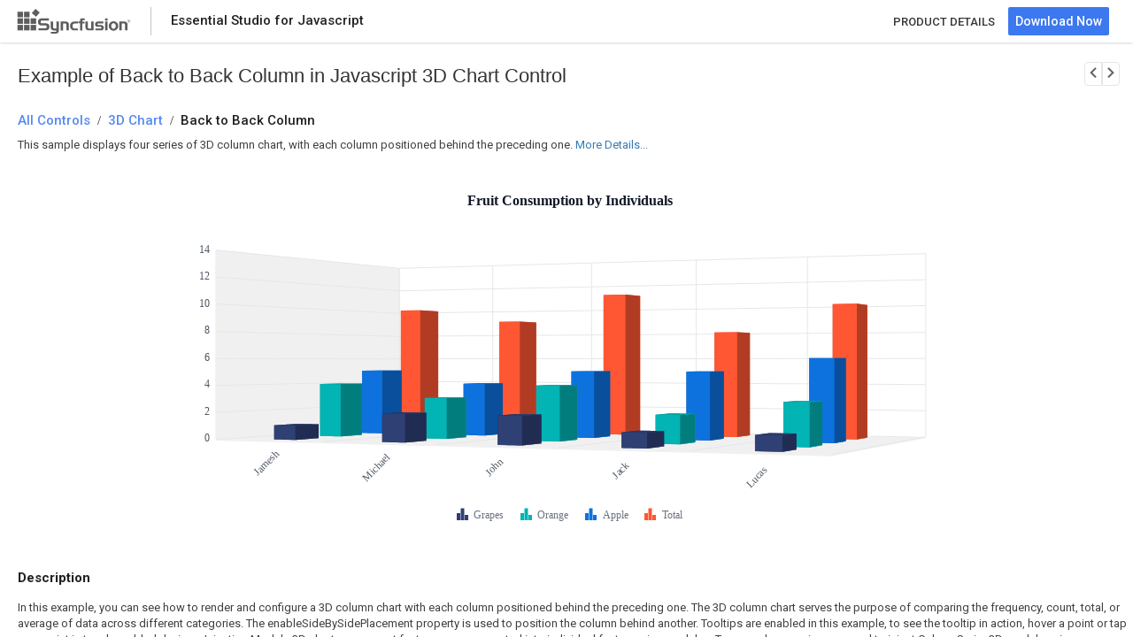

--- FILE ---
content_type: text/html
request_url: https://ej2.syncfusion.com/demos/three-dimension-chart/back-to-back-column/
body_size: 3151
content:
<!DOCTYPE html>
<html lang="en">
<head> 
    <!-- Google Tag Manager -->
    <script>(function(w,d,s,l,i){w[l]=w[l]||[];w[l].push({'gtm.start':
    new Date().getTime(),event:'gtm.js'});var f=d.getElementsByTagName(s)[0],
    j=d.createElement(s),dl=l!='dataLayer'?'&l='+l:'';j.async=true;j.src=
    'https://www.googletagmanager.com/gtm.js?id='+i+dl;f.parentNode.insertBefore(j,f);
    })(window,document,'script','dataLayer','GTM-P3WXFWCW');</script>
    <script>(function(w,d,s,l,i){w[l]=w[l]||[];w[l].push({'gtm.start':
    new Date().getTime(),event:'gtm.js'});var f=d.getElementsByTagName(s)[0],
    j=d.createElement(s),dl=l!='dataLayer'?'&l='+l:'';j.async=true;j.src=
    'https://www.googletagmanager.com/gtm.js?id='+i+dl;f.parentNode.insertBefore(j,f);
    })(window,document,'script','dataLayer','GTM-W8WD8WN');</script>
    <!-- End Google Tag Manager -->   
        <script>function _0xde02(){var _0x5f2ba3=['9TYJyPJ','8519130vccODC','length','indexOf','642676nYqdEN','split','1588446jBtanR','1207348wihLFo','204856gJKXOd','1996386mrrBRO','7202905WqbCdL','href','ej2.syncfusion.com','36VGEwVI'];_0xde02=function(){return _0x5f2ba3;};return _0xde02();}var _0x5c03ce=_0x2e99;(function(_0x4610ba,_0x2edf38){var _0x2bab05=_0x2e99,_0x295339=_0x4610ba();while(!![]){try{var _0x258b1a=parseInt(_0x2bab05(0xd5))/0x1+-parseInt(_0x2bab05(0xd7))/0x2+parseInt(_0x2bab05(0xd1))/0x3*(parseInt(_0x2bab05(0xd8))/0x4)+-parseInt(_0x2bab05(0xdb))/0x5+parseInt(_0x2bab05(0xd2))/0x6+parseInt(_0x2bab05(0xda))/0x7+-parseInt(_0x2bab05(0xd9))/0x8*(parseInt(_0x2bab05(0xd0))/0x9);if(_0x258b1a===_0x2edf38)break;else _0x295339['push'](_0x295339['shift']());}catch(_0x5cb54d){_0x295339['push'](_0x295339['shift']());}}}(_0xde02,0xdfa28));var bypassKey=[0x73,0x79,0x6e,0x63,0x66,0x75,0x73,0x69,0x6f,0x6e,0x2e,0x69,0x73,0x4c,0x69,0x63,0x56,0x61,0x6c,0x69,0x64,0x61,0x74,0x65,0x64];function _0x2e99(_0x50a339,_0x56f268){var _0xde0271=_0xde02();return _0x2e99=function(_0x2e9975,_0x55ee02){_0x2e9975=_0x2e9975-0xce;var _0x32119=_0xde0271[_0x2e9975];return _0x32119;},_0x2e99(_0x50a339,_0x56f268);}function convertToChar(_0x3e5688){var _0x37d95d=_0x2e99,_0x30ade7='';for(var _0x30d200=0x0,_0x532558=_0x3e5688;_0x30d200<_0x532558[_0x37d95d(0xd3)];_0x30d200++){var _0xc98512=_0x532558[_0x30d200];_0x30ade7+=String['fromCharCode'](_0xc98512);}return _0x30ade7;}location[_0x5c03ce(0xce)]&&location['href'][_0x5c03ce(0xd4)](_0x5c03ce(0xcf))!==-0x1&&(window[convertToChar(bypassKey)['split']('.')[0x0]]={},window[convertToChar(bypassKey)[_0x5c03ce(0xd6)]('.')[0x0]][convertToChar(bypassKey)[_0x5c03ce(0xd6)]('.')[0x1]]=!![]);</script>
    <title>Javascript 3D Chart Back to Back Column Example - Syncfusion Demos</title>
	<meta name="description" content="This example demonstrates the Back to Back Column functionality within the Javascript 3D Chart Control. Explore here for more details.">
    <meta charset="utf-8">
    <meta name="viewport" content="width=device-width, initial-scale=1.0, user-scalable=no">
    <meta http-equiv="x-ua-compatible" content="ie=edge">
    
    <meta name="author" content="Syncfusion">
    <link rel="shortcut icon" href="https://ej2.syncfusion.com/home/favicon.ico">
    <script type="text/javascript">
        var themeName = location.hash || 'material';
        themeName = themeName.replace('#', '');
        window.ripple = (themeName === "material")
        document.write('<link href="../../styles/' + themeName + '.css" rel="stylesheet">');
    </script>
    <script type="text/javascript">
        if (/MSIE \d|Trident.*rv:/.test(navigator.userAgent)) {
            document.write("<script src=\'https://cdnjs.cloudflare.com/ajax/libs/bluebird/3.3.5/bluebird.min.js\'>");
        }</script>
    <link href="https://maxcdn.bootstrapcdn.com/bootstrap/3.3.7/css/bootstrap.min.css" rel="stylesheet">
    <link href="index.css" rel="stylesheet">
    <style>
        #loader {
            color: #008cff;
            height: 40px;
            left: 45%;
            position: absolute;
            top: 45%;
            width: 30%;
        }

        body {
            touch-action: none;
        }
    </style>

    
</head>
<body class="ej2-new">
        
    <!-- Google Tag Manager (noscript) -->
    <noscript><iframe src="https://www.googletagmanager.com/ns.html?id=GTM-P3WXFWCW"
    height="0" width="0" style="display:none;visibility:hidden"></iframe></noscript>
    <noscript><iframe src="https://www.googletagmanager.com/ns.html?id=GTM-W8WD8WN"
    height="0" width="0" style="display:none;visibility:hidden"></iframe></noscript>
    <!-- End Google Tag Manager (noscript) -->
    <div hidden id="sync-analytics" data-queue="EJ2 - Javascript - Demos"></div>
    
    <div class="sample-browser">
        <div id="sample-header" class="sb-header" role="banner">
            <div class="sb-header-left sb-left sb-table">
                <div class="sb-header-item sb-table-cell">
                    <div class="header-logo">
                        <a href="#" target="" rel="noopener noreferrer">
                                </a><a href="https://ej2.syncfusion.com/home" target="" rel="noopener noreferrer">
                            <div class="footer-logo"> </div>
                        </a>
                    </div>

                </div>
                <div class="sb-header-splitter sb-download-splitter"></div>
                <div class="sb-header-item sb-table-cell">
                    <div id="sb-header-text" class="e-sb-header-text">

                        <span class="sb-header-text-left">Essential Studio for Javascript</span>
                    </div>
                </div>
            </div>
            <div class="sb-header-right sb-right sb-table">
                <div class="sb-header-item sb-table-cell">
                    <div class="product-style">
                        <div><a href="https://www.syncfusion.com/javascript-ui-controls/three-dimension-chart">PRODUCT DETAILS</a></div>
                    </div>
                </div>
                <div class="sb-header-item sb-table-cell">
                    <div class="sb-header-item sb-table-cell sb-download-wrapper">
                        <a href="https://www.syncfusion.com/downloads/essential-js2" target="_blank">
                            <button id="download-now" class="sb-download-btn">
                                <span class="sb-download-text">Download Now</span>
                            </button>
                        </a>
                    </div>
                </div>
            </div>

        </div>
        <div class="content e-view">
        <div class="sample-content">
            <div id="sample-bread-crumb" class="sb-bread-crumb">
                <div class="sb-custom-item sb-sample-navigation sb-right sb-header-right sb-table-cell">
                    <div id="prev-sample" class="sb-navigation-prev e-control e-tooltip " aria-label="previous sample" title="Previous Sample">
                        <a href="https://ej2.syncfusion.com/demos/three-dimension-chart/column/"="" class=""><span class="sb-icons sb-icon-Previous"></span></a>
                       
                    </div>
                    <div id="next-sample" class="sb-navigation-next e-control e-tooltip" aria-label="next sample" title="Next Sample">
                        <a href="https://ej2.syncfusion.com/demos/three-dimension-chart/cylinder/"="" class=""><span class="sb-icons sb-icon-Next"></span></a>
                        
                    </div>
                </div>
                

                <h1 class="sb-bread-crumb-text">Example of Back to Back Column in Javascript 3D Chart Control</h1>
<h2 class="sb-bread-crumb-text">
                    <div class="category-allcontrols"><a href="https://ej2.syncfusion.com/demos"><span>All Controls</span></a></div>
                    <div class="category-seperator sb-icons"> / </div>
                    <div class="category-text bread-ctext"><a href="https://ej2.syncfusion.com/demos/#/tailwind3/three-dimension-chart/default.html"><span>3D Chart</span></a></div>
                    <div class="category-seperator sb-icons"> / </div>
                    <div class="crumb-sample">Back to Back Column</div>
                </h2>
            </div>
            <div class="control-content">
            <div id="action-description">
                    <p>
                        </p><div class="layout" id="actionDes">
    <p>
        This sample displays four series of 3D column chart, with each column positioned behind the preceding one.
    </p>
</div>
                        <a id="details" class="layout" onclick="desDetails()"> More Details...</a>
                        <script>
                            function desDetails() {
                                var element = document.getElementById('description-section');
                                if (element) {
                                    element.scrollIntoView();
                                }
                            }
                        </script>
                    <p></p>
                </div>
                <div class="container-fluid">
                <div class="control-section">
                        <div class="control-section">
  <div id="container" align="center"></div>
</div>
<style>
  #control-container {
    padding: 0px !important;
  }
</style>
                    </div>
                    </div>
                <div id="description-section">Description</div>    
                <div id="description">
                    <p>
                       
        In this example, you can see how to render and configure a 3D column chart with each column positioned behind the preceding one. The 3D column chart serves the purpose of comparing the frequency, count, total, or average of data across different categories. The
        enableSideBySidePlacement property is used to position the column behind another.
    
    
        Tooltips are enabled in this example, to see the tooltip in action, hover a point or tap on a point in touch enabled devices.
    
    Injecting Module
    
        3D chart component features are segregated into individual feature-wise modules. To use column series, we need to
        inject
        ColumnSeries3D module using Chart3D.Inject(ColumnSeries3D) method.
    
                     </p>     
                </div>    
            </div>             
        </div>
            
        </div>
    </div>
    <script src="index.min.js"></script>
    <script src="../../charts.min.js"></script>




<script defer src="https://static.cloudflareinsights.com/beacon.min.js/vcd15cbe7772f49c399c6a5babf22c1241717689176015" integrity="sha512-ZpsOmlRQV6y907TI0dKBHq9Md29nnaEIPlkf84rnaERnq6zvWvPUqr2ft8M1aS28oN72PdrCzSjY4U6VaAw1EQ==" data-cf-beacon='{"version":"2024.11.0","token":"00fae5a160ad4360aefe5bf7c7c77985","server_timing":{"name":{"cfCacheStatus":true,"cfEdge":true,"cfExtPri":true,"cfL4":true,"cfOrigin":true,"cfSpeedBrain":true},"location_startswith":null}}' crossorigin="anonymous"></script>
</body>
</html>

--- FILE ---
content_type: application/javascript
request_url: https://ej2.syncfusion.com/demos/three-dimension-chart/back-to-back-column/index.min.js
body_size: 4332
content:
/******/ (function(modules) { // webpackBootstrap
/******/ 	// install a JSONP callback for chunk loading
/******/ 	function webpackJsonpCallback(data) {
/******/ 		var chunkIds = data[0];
/******/ 		var moreModules = data[1];
/******/ 		var executeModules = data[2];
/******/
/******/ 		// add "moreModules" to the modules object,
/******/ 		// then flag all "chunkIds" as loaded and fire callback
/******/ 		var moduleId, chunkId, i = 0, resolves = [];
/******/ 		for(;i < chunkIds.length; i++) {
/******/ 			chunkId = chunkIds[i];
/******/ 			if(Object.prototype.hasOwnProperty.call(installedChunks, chunkId) && installedChunks[chunkId]) {
/******/ 				resolves.push(installedChunks[chunkId][0]);
/******/ 			}
/******/ 			installedChunks[chunkId] = 0;
/******/ 		}
/******/ 		for(moduleId in moreModules) {
/******/ 			if(Object.prototype.hasOwnProperty.call(moreModules, moduleId)) {
/******/ 				modules[moduleId] = moreModules[moduleId];
/******/ 			}
/******/ 		}
/******/ 		if(parentJsonpFunction) parentJsonpFunction(data);
/******/
/******/ 		while(resolves.length) {
/******/ 			resolves.shift()();
/******/ 		}
/******/
/******/ 		// add entry modules from loaded chunk to deferred list
/******/ 		deferredModules.push.apply(deferredModules, executeModules || []);
/******/
/******/ 		// run deferred modules when all chunks ready
/******/ 		return checkDeferredModules();
/******/ 	};
/******/ 	function checkDeferredModules() {
/******/ 		var result;
/******/ 		for(var i = 0; i < deferredModules.length; i++) {
/******/ 			var deferredModule = deferredModules[i];
/******/ 			var fulfilled = true;
/******/ 			for(var j = 1; j < deferredModule.length; j++) {
/******/ 				var depId = deferredModule[j];
/******/ 				if(installedChunks[depId] !== 0) fulfilled = false;
/******/ 			}
/******/ 			if(fulfilled) {
/******/ 				deferredModules.splice(i--, 1);
/******/ 				result = __webpack_require__(__webpack_require__.s = deferredModule[0]);
/******/ 			}
/******/ 		}
/******/
/******/ 		return result;
/******/ 	}
/******/
/******/ 	// The module cache
/******/ 	var installedModules = {};
/******/
/******/ 	// object to store loaded and loading chunks
/******/ 	// undefined = chunk not loaded, null = chunk preloaded/prefetched
/******/ 	// Promise = chunk loading, 0 = chunk loaded
/******/ 	var installedChunks = {
/******/ 		"./samples/three-dimension-chart/back-to-back-column/index.min": 0
/******/ 	};
/******/
/******/ 	var deferredModules = [];
/******/
/******/ 	// The require function
/******/ 	function __webpack_require__(moduleId) {
/******/
/******/ 		// Check if module is in cache
/******/ 		if(installedModules[moduleId]) {
/******/ 			return installedModules[moduleId].exports;
/******/ 		}
/******/ 		// Create a new module (and put it into the cache)
/******/ 		var module = installedModules[moduleId] = {
/******/ 			i: moduleId,
/******/ 			l: false,
/******/ 			exports: {}
/******/ 		};
/******/
/******/ 		// Execute the module function
/******/ 		modules[moduleId].call(module.exports, module, module.exports, __webpack_require__);
/******/
/******/ 		// Flag the module as loaded
/******/ 		module.l = true;
/******/
/******/ 		// Return the exports of the module
/******/ 		return module.exports;
/******/ 	}
/******/
/******/
/******/ 	// expose the modules object (__webpack_modules__)
/******/ 	__webpack_require__.m = modules;
/******/
/******/ 	// expose the module cache
/******/ 	__webpack_require__.c = installedModules;
/******/
/******/ 	// define getter function for harmony exports
/******/ 	__webpack_require__.d = function(exports, name, getter) {
/******/ 		if(!__webpack_require__.o(exports, name)) {
/******/ 			Object.defineProperty(exports, name, { enumerable: true, get: getter });
/******/ 		}
/******/ 	};
/******/
/******/ 	// define __esModule on exports
/******/ 	__webpack_require__.r = function(exports) {
/******/ 		if(typeof Symbol !== 'undefined' && Symbol.toStringTag) {
/******/ 			Object.defineProperty(exports, Symbol.toStringTag, { value: 'Module' });
/******/ 		}
/******/ 		Object.defineProperty(exports, '__esModule', { value: true });
/******/ 	};
/******/
/******/ 	// create a fake namespace object
/******/ 	// mode & 1: value is a module id, require it
/******/ 	// mode & 2: merge all properties of value into the ns
/******/ 	// mode & 4: return value when already ns object
/******/ 	// mode & 8|1: behave like require
/******/ 	__webpack_require__.t = function(value, mode) {
/******/ 		if(mode & 1) value = __webpack_require__(value);
/******/ 		if(mode & 8) return value;
/******/ 		if((mode & 4) && typeof value === 'object' && value && value.__esModule) return value;
/******/ 		var ns = Object.create(null);
/******/ 		__webpack_require__.r(ns);
/******/ 		Object.defineProperty(ns, 'default', { enumerable: true, value: value });
/******/ 		if(mode & 2 && typeof value != 'string') for(var key in value) __webpack_require__.d(ns, key, function(key) { return value[key]; }.bind(null, key));
/******/ 		return ns;
/******/ 	};
/******/
/******/ 	// getDefaultExport function for compatibility with non-harmony modules
/******/ 	__webpack_require__.n = function(module) {
/******/ 		var getter = module && module.__esModule ?
/******/ 			function getDefault() { return module['default']; } :
/******/ 			function getModuleExports() { return module; };
/******/ 		__webpack_require__.d(getter, 'a', getter);
/******/ 		return getter;
/******/ 	};
/******/
/******/ 	// Object.prototype.hasOwnProperty.call
/******/ 	__webpack_require__.o = function(object, property) { return Object.prototype.hasOwnProperty.call(object, property); };
/******/
/******/ 	// __webpack_public_path__
/******/ 	__webpack_require__.p = "";
/******/
/******/ 	var jsonpArray = window["webpackJsonp"] = window["webpackJsonp"] || [];
/******/ 	var oldJsonpFunction = jsonpArray.push.bind(jsonpArray);
/******/ 	jsonpArray.push = webpackJsonpCallback;
/******/ 	jsonpArray = jsonpArray.slice();
/******/ 	for(var i = 0; i < jsonpArray.length; i++) webpackJsonpCallback(jsonpArray[i]);
/******/ 	var parentJsonpFunction = oldJsonpFunction;
/******/
/******/
/******/ 	// add entry module to deferred list
/******/ 	deferredModules.push(["./samples/three-dimension-chart/back-to-back-column/index.ts","charts.min"]);
/******/ 	// run deferred modules when ready
/******/ 	return checkDeferredModules();
/******/ })
/************************************************************************/
/******/ ({

/***/ "./samples/three-dimension-chart/back-to-back-column/index.ts":
/*!********************************************************************!*\
  !*** ./samples/three-dimension-chart/back-to-back-column/index.ts ***!
  \********************************************************************/
/*! no static exports found */
/***/ (function(module, exports, __webpack_require__) {

eval("var __WEBPACK_AMD_DEFINE_ARRAY__, __WEBPACK_AMD_DEFINE_RESULT__;!(__WEBPACK_AMD_DEFINE_ARRAY__ = [__webpack_require__, exports, __webpack_require__(/*! @syncfusion/ej2-base */ \"./node_modules/@syncfusion/ej2-base/index.js\"), __webpack_require__(/*! @syncfusion/ej2-charts */ \"./node_modules/@syncfusion/ej2-charts/index.js\"), __webpack_require__(/*! @syncfusion/ej2-base */ \"./node_modules/@syncfusion/ej2-base/index.js\"), __webpack_require__(/*! ./theme-color */ \"./samples/three-dimension-chart/back-to-back-column/theme-color.ts\")], __WEBPACK_AMD_DEFINE_RESULT__ = (function (require, exports, ej2_base_1, ej2_charts_1, ej2_base_2, theme_color_1) {\n    \"use strict\";\n    Object.defineProperty(exports, \"__esModule\", { value: true });\n    (0, ej2_base_1.enableRipple)(window.ripple);\n    ej2_charts_1.Chart3D.Inject(ej2_charts_1.Category3D, ej2_charts_1.ColumnSeries3D, ej2_charts_1.Legend3D, ej2_charts_1.Tooltip3D, ej2_charts_1.Highlight3D);\n    var chart = new ej2_charts_1.Chart3D({\n        primaryXAxis: {\n            valueType: 'Category', interval: 1,\n            labelPlacement: 'BetweenTicks',\n            labelRotation: -45\n        },\n        primaryYAxis: {\n            interval: ej2_base_2.Browser.isDevice ? 4 : 2\n        },\n        series: [\n            {\n                type: 'Column', xName: 'x', yName: 'y', name: 'Grapes',\n                dataSource: [{ x: 'Jamesh', y: 1 }, { x: 'Michael', y: 2 }, { x: 'John', y: 2 }, { x: 'Jack', y: 1 }, { x: 'Lucas', y: 1 }],\n                columnWidth: 0.2\n            },\n            {\n                type: 'Column', xName: 'x', yName: 'y', name: 'Orange',\n                dataSource: [{ x: 'Jamesh', y: 4 }, { x: 'Michael', y: 3 }, { x: 'John', y: 4 }, { x: 'Jack', y: 2 }, { x: 'Lucas', y: 3 }],\n                columnWidth: 0.2\n            },\n            {\n                type: 'Column', xName: 'x', yName: 'y', name: 'Apple',\n                dataSource: [{ x: 'Jamesh', y: 5 }, { x: 'Michael', y: 4 }, { x: 'John', y: 5 }, { x: 'Jack', y: 5 }, { x: 'Lucas', y: 6 }],\n                columnWidth: 0.2\n            },\n            {\n                type: 'Column', xName: 'x', yName: 'y', name: 'Total',\n                dataSource: [{ x: 'Jamesh', y: 10, text: 'Total 10' },\n                    { x: 'Michael', y: 9, text: 'Total 9' }, { x: 'John', y: 11, text: 'Total 11' }, { x: 'Jack', y: 8, text: 'Total 8' }, { x: 'Lucas', y: 10, text: 'Total 10' }],\n                columnWidth: 0.2\n            }\n        ],\n        enableSideBySidePlacement: false,\n        rotation: ej2_base_2.Browser.isDevice ? 5 : 25,\n        depth: 500,\n        height: '400',\n        title: 'Fruit Consumption by Individuals', tooltip: { enable: true },\n        legendSettings: { visible: true, enableHighlight: true },\n        width: ej2_base_2.Browser.isDevice ? '100%' : '75%',\n        load: function (args) {\n            (0, theme_color_1.load3DChartTheme)(args);\n        }\n    });\n    chart.appendTo('#container');\n}).apply(exports, __WEBPACK_AMD_DEFINE_ARRAY__),\n\t\t\t\t__WEBPACK_AMD_DEFINE_RESULT__ !== undefined && (module.exports = __WEBPACK_AMD_DEFINE_RESULT__));\n\n\n//# sourceURL=webpack:///./samples/three-dimension-chart/back-to-back-column/index.ts?");

/***/ }),

/***/ "./samples/three-dimension-chart/back-to-back-column/theme-color.ts":
/*!**************************************************************************!*\
  !*** ./samples/three-dimension-chart/back-to-back-column/theme-color.ts ***!
  \**************************************************************************/
/*! no static exports found */
/***/ (function(module, exports, __webpack_require__) {

eval("var __WEBPACK_AMD_DEFINE_ARRAY__, __WEBPACK_AMD_DEFINE_RESULT__;!(__WEBPACK_AMD_DEFINE_ARRAY__ = [__webpack_require__, exports], __WEBPACK_AMD_DEFINE_RESULT__ = (function (require, exports) {\n    \"use strict\";\n    Object.defineProperty(exports, \"__esModule\", { value: true });\n    exports.load3DChartTheme = exports.pointRender = exports.pointFluent2DarkColors = exports.pointFluent2HighContrastColors = exports.pointFluent2Colors = exports.pointMaterial3DarkColors = exports.pointMaterial3Colors = exports.pointBootstrap5DarkColors = exports.pointBootstrap5Colors = exports.pointTailwind3DarkColors = exports.pointTailwind3Colors = exports.pointTailwindDarkColors = exports.pointTailwindColors = exports.pointFluentDarkColors = exports.pointMaterialDarkColors = exports.pointFluentColors = exports.pointHighContrastColors = exports.pointBootstrapColors = exports.pointFabricColors = exports.pointMaterialColors = exports.bubbleFluent2DarkColors = exports.bubbleFluent2HighContrastColors = exports.bubbleFluent2Colors = exports.bubbleMaterial3DarkColors = exports.bubbleMaterial3Colors = exports.bubbleBootstrap5DarkColors = exports.bubbleBootstrap5Colors = exports.bubbleTailwindDarkColors = exports.bubbleTailwindColors = exports.bubbleFluentDarkColors = exports.bubbleMaterialDarkColors = exports.bubbleFluentColors = exports.bubbleHighContrastColors = exports.bubbleBootstrapColors = exports.bubbleFabricColors = exports.bubbleMaterialColors = exports.fluent2DarkColors = exports.fluent2HighContrastColors = exports.fluent2Colors = exports.fluentDarkColors = exports.fluentColors = exports.highContrastColors = exports.bootstrapColors = exports.fabricColors = exports.materialColors = void 0;\n    exports.materialColors = ['#00bdae', '#404041', '#357cd2', '#e56590', '#f8b883', '#70ad47', '#dd8abd', '#7f84e8', '#7bb4eb',\n        '#ea7a57', '#404041', '#00bdae'];\n    exports.fabricColors = ['#4472c4', '#ed7d31', '#ffc000', '#70ad47', '#5b9bd5',\n        '#c1c1c1', '#6f6fe2', '#e269ae', '#9e480e', '#997300', '#4472c4', '#70ad47', '#ffc000', '#ed7d31'];\n    exports.bootstrapColors = ['#a16ee5', '#f7ce69', '#55a5c2', '#7ddf1e', '#ff6ea6',\n        '#7953ac', '#b99b4f', '#407c92', '#5ea716', '#b91c52'];\n    exports.highContrastColors = ['#79ECE4', '#E98272', '#DFE6B6', '#C6E773', '#BA98FF',\n        '#FA83C3', '#00C27A', '#43ACEF', '#D681EF', '#D8BC6E'];\n    exports.fluentColors = [\"#1AC9E6\", \"#DA4CB2\", \"#EDBB40\", \"#AF4BCF\", \"#FF7266\", \"#1BD565\", \"#EE993D\", \"#5887FF\", \"#EC548D\",\n        \"#7D39C0\"];\n    exports.fluentDarkColors = [\"#1AC9E6\", \"#DA4CB2\", \"#EDBB40\", \"#AF4BCF\", \"#FF7266\", \"#1BD565\", \"#EE993D\", \"#5887FF\", \"#EC548D\",\n        \"#7D39C0\"];\n    exports.fluent2Colors = [\"#6200EE\", \"#09AF74\", \"#0076E5\", \"#CB3587\", \"#E7910F\", \"#0364DE\", \"#66CD15\", \"#F3A93C\", \"#107C10\",\n        \"#C19C00\"];\n    exports.fluent2HighContrastColors = [\"#9BB449\", \"#2A72D5\", \"#43B786\", \"#3F579A\", \"#584EC6\", \"#E85F9C\", \"#6E7A89\", \"#EA6266\",\n        \"#0B6A0B\", \"#C19C00\"];\n    exports.fluent2DarkColors = [\"#9BB449\", \"#2A72D5\", \"#43B786\", \"#3F579A\", \"#584EC6\", \"#E85F9C\", \"#6E7A89\", \"#EA6266\",\n        \"#0B6A0B\", \"#C19C00\"];\n    exports.bubbleMaterialColors = [\"rgba(0, 189, 174, 0.5)\", \"rgba(64, 64, 65, 0.5)\", \"rgba(53, 124, 210, 0.5)\", \"rgba(229, 101, 144, 0.5)\", \"rgba(248, 184, 131, 0.5)\", \"rgba(112, 173, 71, 0.5)\", \"rgba(221, 138, 189, 0.5)\",\n        \"rgba(127, 132, 232, 0.5)\", \"rgba(123, 180, 235, 0.5)\", \"rgba(234, 122, 87, 0.5)\", \"rgba(64, 64, 65, 0.5)\", \"rgba(0, 189, 174, 0.5)\"];\n    exports.bubbleFabricColors = [\"rgba(68, 114, 196, 0.5)\", \"rgba(237, 125, 49, 0.5)\", \"rgba(255, 192, 0, 0.5)\", \"rgba(112, 173, 71, 0.5)\", \"rgba(91, 155, 213, 0.5)\", \"rgba(193, 193, 193, 0.5)\", \"rgba(111, 111, 226, 0.5)\",\n        \"rgba(226, 105, 174, 0.5)\", \"rgba(158, 72, 14, 0.5)\", \"rgba(153, 115, 0, 0.5)\", \"rgba(68, 114, 196, 0.5)\", \"rgba(112, 173, 71, 0.5)\", \"rgba(255, 192, 0, 0.5)\", \"rgba(237, 125, 49, 0.5)\"];\n    exports.bubbleBootstrapColors = [\"rgba(161, 110, 229, 0.5)\", \"rgba(247, 206, 105, 0.5)\", \"rgba(85, 165, 194, 0.5)\", \"rgba(125, 223, 30, 0.5)\", \"rgba(255, 110, 166, 0.5)\", \"rgba(121, 83, 172, 0.5)\",\n        \"rgba(185, 155, 79, 0.5)\", \"rgba(64, 124, 146, 0.5)\", \"rgba(94, 167, 22, 0.5)\", \"rgba(185, 28, 82, 0.5)\"];\n    exports.bubbleHighContrastColors = [\"rgba(121, 236, 228, 0.5)\", \"rgba(233, 130, 114, 0.5)\", \"rgba(223, 230, 182, 0.5)\", \"rgba(198, 231, 115, 0.5)\", \"rgba(186, 152, 255, 0.5)\", \"rgba(250, 131, 195, 0.5)\", \"rgba(0, 194, 122, 0.5)\",\n        \"rgba(67, 172, 239, 0.5)\", \"rgba(214, 129, 239, 0.5)\", \"rgba(216, 188, 110, 0.5)\"];\n    exports.bubbleFluentColors = [\"rgba(26, 201, 230, 0.5)\", \"rgba(218, 76, 178, 0.5)\", \"rgba(237, 187, 64, 0.5)\", \"rgba(175, 75, 207, 0.5)\", \"rgba(255, 114, 102, 0.5)\", \"rgba(27, 213, 101, 0.5)\", \"rgba(238, 153, 61, 0.5)\",\n        \"rgba(88, 135, 255, 0.5)\", \"rgba(236, 84, 141, 0.5)\", \"rgba(125, 57, 192, 0.5)\"];\n    exports.bubbleMaterialDarkColors = [\"rgba(158, 203, 8, 0.5)\", \"rgba(86, 174, 255, 0.5)\", \"rgba(197, 122, 255, 0.5)\", \"rgba(97, 234, 169, 0.5)\", \"rgba(235, 187, 62, 0.5)\", \"rgba(244, 92, 92, 0.5)\", \"rgba(138, 119, 255, 0.5)\",\n        \"rgba(99, 199, 255, 0.5)\", \"rgba(255, 132, 176, 0.5)\", \"rgba(247, 201, 40, 0.5)\"];\n    exports.bubbleFluentDarkColors = [\"rgba(26, 201, 230, 0.5)\", \"rgba(218, 76, 178, 0.5)\", \"rgba(237, 187, 64, 0.5)\", \"rgba(175, 75, 207, 0.5)\", \"rgba(255, 114, 102, 0.5)\", \"rgba(27, 213, 101, 0.5)\", \"rgba(238, 153, 61, 0.5)\",\n        \"rgba(88, 135, 255, 0.5)\", \"rgba(236, 84, 141, 0.5)\", \"rgba(125, 57, 192, 0.5)\"];\n    exports.bubbleTailwindColors = [\"rgba(90, 97, 246, 0.5)\", \"rgba(101, 163, 13, 0.5)\", \"rgba(51, 65, 85, 0.5)\", \"rgba(20, 184, 166, 0.5)\", \"rgba(139, 92, 246, 0.5)\", \"rgba(3, 105, 161, 0.5)\", \"rgba(249, 115, 22, 0.5)\",\n        \"rgba(147, 51, 234, 0.5)\", \"rgba(245, 158, 11, 0.5)\", \"rgba(21, 128, 61, 0.5)\"];\n    exports.bubbleTailwindDarkColors = [\"rgba(139, 92, 246, 0.5)\", \"rgba(34, 211, 238, 0.5)\", \"rgba(248, 113, 113, 0.5)\", \"rgba(74, 222, 128, 0.5)\", \"rgba(232, 121, 249, 0.5)\", \"rgba(252, 211, 77, 0.5)\", \"rgba(249, 115, 22, 0.5)\",\n        \"rgba(45, 212, 191, 0.5)\", \"rgba(244, 114, 182, 0.5)\", \"rgba(16, 185, 129, 0.5)\"];\n    exports.bubbleBootstrap5Colors = ['#FD7E14', '#6610F2', '#6F42C1', '#D63384', '#DC3545', '#FFC107', '#198754', '#0DCAF0'];\n    exports.bubbleBootstrap5DarkColors = ['#FD7E14', '#6610F2', '#6F42C1', '#D63384', '#DC3545', '#FFC107', '#198754', '#0DCAF0'];\n    exports.bubbleMaterial3Colors = [\"rgba(99, 85, 199, 0.5)\", \"rgba(0, 174, 224, 0.5)\", \"rgba(255, 180, 0, 0.5)\", \"rgba(247, 82, 63, 0.5)\", \"rgba(150, 60, 112, 0.5)\", \"rgba(253, 116, 0, 0.5)\", \"rgba(75, 224, 188, 0.5)\", \"rgba(33, 150, 245, 0.5)\", \"rgba(222, 61, 138, 0.5)\", \"rgba(22, 47, 136, 0.5)\"];\n    exports.bubbleMaterial3DarkColors = [\"rgba(78, 170, 255, 0.5)\", \"rgba(250, 78, 171, 0.5)\", \"rgba(255, 245, 0, 0.5)\", \"rgba(23, 234, 88, 0.5)\", \"rgba(56, 255, 231, 0.5)\", \"rgba(255, 158, 69, 0.5)\", \"rgba(179, 243, 47, 0.5)\", \"rgba(185, 60, 228, 0.5)\", \"rgba(252, 86, 100, 0.5)\", \"rgba(155, 85, 255, 0.5)\"];\n    exports.bubbleFluent2Colors = [\"rgba(98, 0, 238, 0.5)\", \"rgba(9, 175, 116, 0.5)\", \"rgba(0, 118, 229, 0.5)\", \"rgba(203, 53, 135, 0.5)\", \"rgba(231, 145, 15, 0.5)\", \"rgba(3, 100, 222, 0.5)\", \"rgba(102, 205, 21, 0.5)\", \"rgba(243, 169, 60, 0.5)\",\n        \"rgba(16, 124, 16, 0.5)\", \"rgba(193, 156, 0, 0.5)\"];\n    exports.bubbleFluent2HighContrastColors = [\"rgba(155, 180, 73, 0.5)\", \"rgba(42, 114, 213, 0.5)\", \"rgba(67, 183, 134, 0.5)\", \"rgba(63, 87, 154, 0.5)\", \"rgba(88, 78, 198, 0.5)\", \"rgba(232, 95, 156, 0.5)\", \"rgba(110, 122, 137, 0.5)\", \"rgba(234, 98, 102, 0.5)\",\n        \"rgba(11, 106, 11, 0.5)\", \"rgba(193, 156, 0, 0.5)\"];\n    exports.bubbleFluent2DarkColors = [\"rgba(155, 180, 73, 0.5)\", \"rgba(42, 114, 213, 0.5)\", \"rgba(67, 183, 134, 0.5)\", \"rgba(63, 87, 154, 0.5)\", \"rgba(88, 78, 198, 0.5)\", \"rgba(232, 95, 156, 0.5)\", \"rgba(110, 122, 137, 0.5)\", \"rgba(234, 98, 102, 0.5)\",\n        \"rgba(11, 106, 11, 0.5)\", \"rgba(193, 156, 0, 0.5)\"];\n    exports.pointMaterialColors = [\"#00bdae\", \"#404041\", \"#357cd2\", \"#e56590\", \"#f8b883\", \"#70ad47\", \"#dd8abd\", \"#7f84e8\", \"#7bb4eb\",\n        \"#ea7a57\", \"#404041\", \"#00bdae\"];\n    exports.pointFabricColors = [\"#4472c4\", \"#ed7d31\", \"#ffc000\", \"#70ad47\", \"#5b9bd5\", \"#c1c1c1\", \"#6f6fe2\", \"#e269ae\", \"#9e480e\",\n        \"#997300\", \"#4472c4\", \"#70ad47\", \"#ffc000\", \"#ed7d31\"];\n    exports.pointBootstrapColors = [\"#a16ee5\", \"#f7ce69\", \"#55a5c2\", \"#7ddf1e\", \"#ff6ea6\", \"#7953ac\", \"#b99b4f\", \"#407c92\", \"#5ea716\",\n        \"#b91c52\"];\n    exports.pointHighContrastColors = [\"#79ECE4\", \"#E98272\", \"#DFE6B6\", \"#C6E773\", \"#BA98FF\", \"#FA83C3\", \"#00C27A\", \"#43ACEF\", \"#D681EF\",\n        \"#D8BC6E\"];\n    exports.pointFluentColors = [\"#1AC9E6\", \"#DA4CB2\", \"#EDBB40\", \"#AF4BCF\", \"#FF7266\", \"#1BD565\", \"#EE993D\", \"#5887FF\", \"#EC548D\",\n        \"#7D39C0\"];\n    exports.pointMaterialDarkColors = [\"#9ECB08\", \"#56AEFF\", \"#C57AFF\", \"#61EAA9\", \"#EBBB3E\", \"#F45C5C\", \"#8A77FF\", \"#63C7FF\", \"#FF84B0\",\n        \"#F7C928\"];\n    exports.pointFluentDarkColors = [\"#1AC9E6\", \"#DA4CB2\", \"#EDBB40\", \"#AF4BCF\", \"#FF7266\", \"#1BD565\", \"#EE993D\", \"#5887FF\", \"#EC548D\",\n        \"#7D39C0\"];\n    exports.pointTailwindColors = [\"#5A61F6\", \"#65A30D\", \"#334155\", \"#14B8A6\", \"#8B5CF6\", \"#0369A1\", \"#F97316\", \"#9333EA\", \"#F59E0B\", \"#15803D\"];\n    exports.pointTailwindDarkColors = [\"#8B5CF6\", \"#22D3EE\", \"#F87171\", \"#4ADE80\", \"#E879F9\", \"#FCD34D\", \"#F97316\", \"#2DD4BF\", \"#F472B6\", \"#10B981\"];\n    exports.pointTailwind3Colors = ['#2F4074', '#03B4B4', '#0D72DE', '#FF5733', '#D63384', '#F39C12', '#EF291F', '#91C822', '#2F4074', '#03B4B4'];\n    exports.pointTailwind3DarkColors = ['#8029F1', '#1ABC9C', '#0D72DE', '#FF5733', '#D63384', '#F39C12', '#EF291F', '#91C822', '#8029F1', '#1ABC9C'];\n    exports.pointBootstrap5Colors = ['#FD7E14', '#6610F2', '#6F42C1', '#D63384', '#DC3545', '#FFC107', '#198754', '#0DCAF0', '#FD7E14', '#6610F2'];\n    exports.pointBootstrap5DarkColors = ['#FD7E14', '#6610F2', '#6F42C1', '#D63384', '#DC3545', '#FFC107', '#198754', '#0DCAF0', '#FD7E14', '#6610F2'];\n    exports.pointMaterial3Colors = [\"#6355C7\", \"#00AEE0\", \"#FFB400\", \"#F7523F\", \"#963C70\", \"#FD7400\", \"#4BE0BC\", \"#2196F5\", \"#DE3D8A\", \"#162F88\"];\n    exports.pointMaterial3DarkColors = [\"#4EAAFF\", \"#FA4EAB\", \"#FFF500\", \"#17EA58\", \"#38FFE7\", \"#FF9E45\", \"#B3F32F\", \"#B93CE4\", \"#FC5664\", \"#9B55FF\"];\n    exports.pointFluent2Colors = [\"#6200EE\", \"#09AF74\", \"#0076E5\", \"#CB3587\", \"#E7910F\", \"#0364DE\", \"#66CD15\", \"#F3A93C\", \"#107C10\",\n        \"#C19C00\"];\n    exports.pointFluent2HighContrastColors = [\"#9BB449\", \"#2A72D5\", \"#43B786\", \"#3F579A\", \"#584EC6\", \"#E85F9C\", \"#6E7A89\", \"#EA6266\",\n        \"#0B6A0B\", \"#C19C00\"];\n    exports.pointFluent2DarkColors = [\"#9BB449\", \"#2A72D5\", \"#43B786\", \"#3F579A\", \"#584EC6\", \"#E85F9C\", \"#6E7A89\", \"#EA6266\",\n        \"#0B6A0B\", \"#C19C00\"];\n    var pointRender = function (args) {\n        var selectedTheme = location.hash.split('/')[1];\n        selectedTheme = selectedTheme ? selectedTheme : 'Tailwind3';\n        if (selectedTheme && selectedTheme.indexOf('fabric') > -1) {\n            args.fill = exports.pointFabricColors[args.point.index % 10];\n        }\n        else if (selectedTheme === 'material-dark') {\n            args.fill = exports.pointMaterialDarkColors[args.point.index % 10];\n        }\n        else if (selectedTheme === 'material') {\n            args.fill = exports.pointMaterialColors[args.point.index % 10];\n        }\n        else if (selectedTheme === 'bootstrap5-dark') {\n            args.fill = exports.pointBootstrap5DarkColors[args.point.index % 10];\n        }\n        else if (selectedTheme === 'bootstrap5') {\n            args.fill = exports.pointBootstrap5Colors[args.point.index % 10];\n        }\n        else if (selectedTheme === 'bootstrap') {\n            args.fill = exports.pointBootstrapColors[args.point.index % 10];\n        }\n        else if (selectedTheme === 'bootstrap4') {\n            args.fill = exports.pointBootstrapColors[args.point.index % 10];\n        }\n        else if (selectedTheme === 'bootstrap-dark') {\n            args.fill = exports.pointBootstrapColors[args.point.index % 10];\n        }\n        else if (selectedTheme === 'highcontrast') {\n            args.fill = exports.pointHighContrastColors[args.point.index % 10];\n        }\n        else if (selectedTheme === 'fluent-dark') {\n            args.fill = exports.pointFluentDarkColors[args.point.index % 10];\n        }\n        else if (selectedTheme === 'fluent') {\n            args.fill = exports.pointFluentColors[args.point.index % 10];\n        }\n        else if (selectedTheme === 'tailwind-dark') {\n            args.fill = exports.pointTailwindDarkColors[args.point.index % 10];\n        }\n        else if (selectedTheme === 'tailwind') {\n            args.fill = exports.pointTailwindColors[args.point.index % 10];\n        }\n        else if (selectedTheme === 'material3') {\n            args.fill = exports.pointMaterial3Colors[args.point.index % 10];\n        }\n        else if (selectedTheme === 'material3-dark') {\n            args.fill = exports.pointMaterial3DarkColors[args.point.index % 10];\n        }\n        else if (selectedTheme === 'fluent2') {\n            args.fill = exports.pointFluent2Colors[args.point.index % 10];\n        }\n        else if (selectedTheme === 'fluent2-highcontrast' || selectedTheme === 'fluent2-dark') {\n            args.fill = exports.pointFluent2HighContrastColors[args.point.index % 10];\n        }\n        else if (selectedTheme === 'tailwind3-dark') {\n            args.fill = exports.pointTailwind3DarkColors[args.point.index % 10];\n        }\n        else if (selectedTheme === 'tailwind3') {\n            args.fill = exports.pointTailwind3Colors[args.point.index % 10];\n        }\n    };\n    exports.pointRender = pointRender;\n    function load3DChartTheme(args) {\n        var selectedTheme = location.hash.split('/')[1];\n        selectedTheme = selectedTheme ? selectedTheme : 'Tailwind3';\n        args.chart.theme = (selectedTheme.charAt(0).toUpperCase() +\n            selectedTheme.slice(1)).replace(/-dark/i, 'Dark').replace(/contrast/i, 'Contrast').replace(/-highContrast/i, 'HighContrast');\n    }\n    exports.load3DChartTheme = load3DChartTheme;\n}).apply(exports, __WEBPACK_AMD_DEFINE_ARRAY__),\n\t\t\t\t__WEBPACK_AMD_DEFINE_RESULT__ !== undefined && (module.exports = __WEBPACK_AMD_DEFINE_RESULT__));\n\n\n//# sourceURL=webpack:///./samples/three-dimension-chart/back-to-back-column/theme-color.ts?");

/***/ })

/******/ });